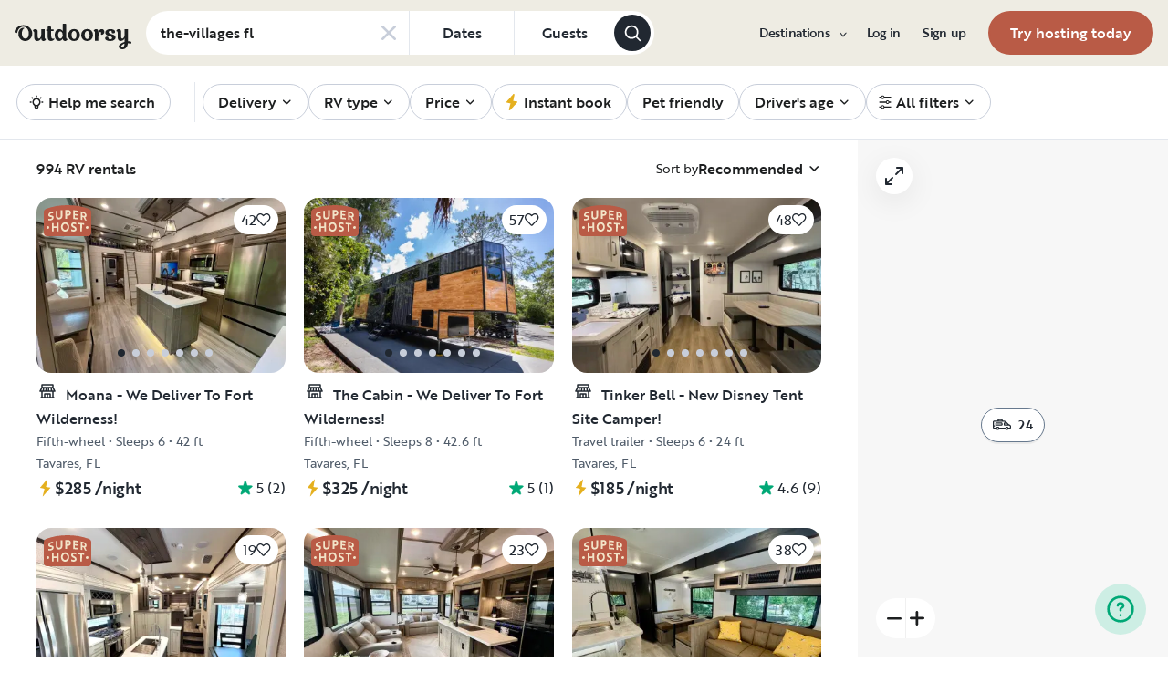

--- FILE ---
content_type: text/html; charset=utf-8
request_url: https://www.google.com/recaptcha/api2/aframe
body_size: 130
content:
<!DOCTYPE HTML><html><head><meta http-equiv="content-type" content="text/html; charset=UTF-8"></head><body><script nonce="TL3gKOPTGm90tFzYjkZTfQ">/** Anti-fraud and anti-abuse applications only. See google.com/recaptcha */ try{var clients={'sodar':'https://pagead2.googlesyndication.com/pagead/sodar?'};window.addEventListener("message",function(a){try{if(a.source===window.parent){var b=JSON.parse(a.data);var c=clients[b['id']];if(c){var d=document.createElement('img');d.src=c+b['params']+'&rc='+(localStorage.getItem("rc::a")?sessionStorage.getItem("rc::b"):"");window.document.body.appendChild(d);sessionStorage.setItem("rc::e",parseInt(sessionStorage.getItem("rc::e")||0)+1);localStorage.setItem("rc::h",'1768820062433');}}}catch(b){}});window.parent.postMessage("_grecaptcha_ready", "*");}catch(b){}</script></body></html>

--- FILE ---
content_type: text/css; charset=UTF-8
request_url: https://www.outdoorsy.com/_next/static/css/a2275af35882736e.css
body_size: 5888
content:
.StickyNav_bar__P2_b6[data-visible=true],.StickyNav_booker__8kuK4[data-visible=true]{--tw-translate-y:0px;transform:translate(var(--tw-translate-x),var(--tw-translate-y)) rotate(var(--tw-rotate)) skewX(var(--tw-skew-x)) skewY(var(--tw-skew-y)) scaleX(var(--tw-scale-x)) scaleY(var(--tw-scale-y))}.StickyNav_link__b_9ws[data-current=true]{--tw-text-opacity:1;color:hsl(200 5% 12%/var(--tw-text-opacity));-webkit-text-decoration-line:underline;text-decoration-line:underline}.PriceInstantBook_wrapper__6qnJ0{order:1;--tw-text-opacity:1;color:hsl(44 79% 51%/var(--tw-text-opacity))}.PriceInstantBook_wrapper__6qnJ0[data-size=small]{height:1rem;width:1rem}.PriceInstantBook_wrapper__6qnJ0[data-size=medium]{height:1.25rem;width:1.25rem}.PriceInstantBook_wrapper__6qnJ0[data-size=large]{height:1.5rem;width:1.5rem}.PriceCurrent_container__pOtN9{display:contents}.PriceCurrent_originalTotalPrice__028XM,.PriceCurrent_price__rLH9X{letter-spacing:-.02em;font-family:Brother-1816,-apple-system,BlinkMacSystemFont,Helvetica,Arial,sans-serif,Apple Color Emoji,Segoe UI,Segoe UI Emoji,Segoe UI Symbol;font-weight:500;order:2;margin-right:.25rem}.PriceCurrent_originalTotalPrice__028XM{--tw-text-opacity:1;color:rgb(144 147 152/var(--tw-text-opacity));-webkit-text-decoration-line:line-through;text-decoration-line:line-through}.PriceCurrent_period__ISMXQ{font-family:Brother-1816,-apple-system,BlinkMacSystemFont,Helvetica,Arial,sans-serif,Apple Color Emoji,Segoe UI,Segoe UI Emoji,Segoe UI Symbol;font-weight:400;order:4;--tw-text-opacity:1;color:hsl(200 5% 12%/var(--tw-text-opacity))}.PriceCurrent_container__pOtN9[data-size=small] .PriceCurrent_originalTotalPrice__028XM,.PriceCurrent_container__pOtN9[data-size=small] .PriceCurrent_price__rLH9X{font-size:1.125rem;line-height:1.25rem}.PriceCurrent_container__pOtN9[data-size=small] .PriceCurrent_period__ISMXQ{font-size:.75rem;line-height:1rem}.PriceCurrent_container__pOtN9[data-size=medium] .PriceCurrent_price__rLH9X{font-size:1.375rem;line-height:1.5rem}@media (min-width:768px){.PriceCurrent_container__pOtN9[data-size=medium] .PriceCurrent_price__rLH9X{font-size:1.625rem;line-height:2rem}}.PriceCurrent_container__pOtN9[data-size=medium] .PriceCurrent_originalTotalPrice__028XM{font-size:1.375rem;line-height:1.5rem}@media (min-width:768px){.PriceCurrent_container__pOtN9[data-size=medium] .PriceCurrent_originalTotalPrice__028XM{font-size:1.625rem;line-height:2rem}}.PriceCurrent_container__pOtN9[data-size=medium] .PriceCurrent_period__ISMXQ{font-size:.875rem;line-height:1.25rem}@media (min-width:768px){.PriceCurrent_container__pOtN9[data-size=medium] .PriceCurrent_period__ISMXQ{font-size:.9375rem;line-height:1.25rem}}.BillModuleDates_holder__5uGB3{overflow:hidden}.BillModuleDates_billDate__HI2IC[data-variant=large] .BillModuleDates_holder__5uGB3{display:flex;border-radius:.5rem;border-width:1px}@media (min-width:992px){.BillModuleDates_billDate__HI2IC[data-variant=large] .BillModuleDates_holder__5uGB3{border-radius:0;border-left-width:0;border-right-width:0}}.BillModuleDates_billDate__HI2IC[data-variant=medium] .BillModuleDates_holder__5uGB3{display:flex;border-radius:.5rem;border-width:1px}.BillModuleDates_billDate__HI2IC[data-variant=small] .BillModuleDates_holder__5uGB3{font-size:.875rem;line-height:1.25rem}@media (min-width:768px){.BillModuleDates_billDate__HI2IC[data-variant=small] .BillModuleDates_holder__5uGB3{font-size:.9375rem;line-height:1.25rem}}.BillModuleDates_billDate__HI2IC[data-variant=small] .BillModuleDates_holder__5uGB3{display:flex;border-radius:.375rem;--tw-bg-opacity:1;background-color:hsl(0 0% 97%/var(--tw-bg-opacity));--tw-text-opacity:1;color:hsl(200 5% 12%/var(--tw-text-opacity))}.BillModuleDatesButton_dateButton__AcSxZ[data-is-selected=true]{--tw-bg-opacity:1;background-color:hsl(0 0% 94%/var(--tw-bg-opacity))}.BillModuleDatesButton_date__0Kmyh[data-is-unavailable=true]{--tw-text-opacity:1;color:hsl(0 0% 40%/var(--tw-text-opacity));-webkit-text-decoration-line:line-through;text-decoration-line:line-through}.BillModuleDatesButton_dateButton__AcSxZ[data-variant=large]{width:50%;padding-top:1rem;padding-bottom:1rem;padding-left:2rem;text-align:left}.BillModuleDatesButton_dateButton__AcSxZ[data-variant=large] .BillModuleDatesButton_date__0Kmyh{letter-spacing:-.02em;font-family:Brother-1816,-apple-system,BlinkMacSystemFont,Helvetica,Arial,sans-serif,Apple Color Emoji,Segoe UI,Segoe UI Emoji,Segoe UI Symbol;font-weight:500;font-size:1rem;line-height:1.25rem}@media (min-width:768px){.BillModuleDatesButton_dateButton__AcSxZ[data-variant=large] .BillModuleDatesButton_date__0Kmyh{font-size:1.125rem;line-height:1.25rem}}.BillModuleDatesButton_dateButton__AcSxZ[data-variant=large] .BillModuleDatesButton_date__0Kmyh{margin-top:.25rem;--tw-text-opacity:1;color:hsl(200 5% 12%/var(--tw-text-opacity))}.BillModuleDatesButton_dateButton__AcSxZ[data-variant=medium]{width:50%;padding-top:1rem;padding-bottom:1rem;padding-left:2rem;text-align:left}.BillModuleDatesButton_dateButton__AcSxZ[data-variant=medium] .BillModuleDatesButton_date__0Kmyh{letter-spacing:-.02em;font-family:Brother-1816,-apple-system,BlinkMacSystemFont,Helvetica,Arial,sans-serif,Apple Color Emoji,Segoe UI,Segoe UI Emoji,Segoe UI Symbol;font-weight:500;font-size:1rem;line-height:1.25rem}@media (min-width:768px){.BillModuleDatesButton_dateButton__AcSxZ[data-variant=medium] .BillModuleDatesButton_date__0Kmyh{font-size:1.125rem;line-height:1.25rem}}.BillModuleDatesButton_dateButton__AcSxZ[data-variant=medium] .BillModuleDatesButton_date__0Kmyh{margin-top:.25rem;--tw-text-opacity:1;color:hsl(200 5% 12%/var(--tw-text-opacity))}.BillModuleDatesButton_dateButton__AcSxZ[data-variant=small]{letter-spacing:-.02em;font-family:Brother-1816,-apple-system,BlinkMacSystemFont,Helvetica,Arial,sans-serif,Apple Color Emoji,Segoe UI,Segoe UI Emoji,Segoe UI Symbol;font-weight:500;font-size:.875rem;line-height:1.25rem}@media (min-width:768px){.BillModuleDatesButton_dateButton__AcSxZ[data-variant=small]{font-size:.9375rem;line-height:1.25rem}}.BillModuleDatesButton_dateButton__AcSxZ[data-variant=small]{padding:.75rem}@media (min-width:1170px){.BillModuleDatesButton_dateButton__AcSxZ[data-variant=small]{padding-left:1.5rem;padding-right:1.5rem}}.BillModuleDatesButton_dateButton__AcSxZ[data-variant=small]:first-of-type{border-top-left-radius:.375rem;border-bottom-left-radius:.375rem}.BillModuleDatesButton_dateButton__AcSxZ[data-variant=small]:last-of-type{border-top-right-radius:.375rem;border-bottom-right-radius:.375rem}.BillModuleDatesButton_dateButton__AcSxZ[data-variant=small] .BillModuleDatesButton_label__vPYtu{position:absolute;width:1px;height:1px;padding:0;margin:-1px;overflow:hidden;clip:rect(0,0,0,0);white-space:nowrap;border-width:0}.BillModuleMessage_messageContainer__v4wCC[data-type=CRITICAL]{--tw-text-opacity:1;color:hsl(354 58% 48%/var(--tw-text-opacity))}@media (min-width:992px){.BillModuleMessage_messageContainer__v4wCC[data-type=CRITICAL]{--tw-bg-opacity:1;background-color:hsl(0 0% 97%/var(--tw-bg-opacity))}}.BillModuleMessage_messageContainer__v4wCC[data-type=INFO]{--tw-text-opacity:1;color:hsl(214 20% 16%/var(--tw-text-opacity))}@media (min-width:992px){.BillModuleMessage_messageContainer__v4wCC[data-type=INFO]{--tw-bg-opacity:1;background-color:hsl(174 25% 92%/var(--tw-bg-opacity))}}.FormattedPlaintext_paragraph__MTdGj:after{content:"\A\A";white-space:pre}.GalleryList_wrapper__wpMKS{display:grid;grid-template-columns:repeat(2,minmax(0,1fr));grid-gap:.5rem;gap:.5rem}.GalleryList_col__AEASw{display:grid;grid-auto-flow:row;grid-auto-rows:min-content;grid-gap:.5rem;gap:.5rem}.GalleryList_image__RfH6C{width:100%;cursor:pointer;border-radius:.125rem;object-fit:cover}.GalleryList_image__RfH6C~.loader{pointer-events:none;position:absolute;top:0;left:0;min-height:100%;min-width:100%;--tw-backdrop-blur:blur(24px);-webkit-backdrop-filter:var(--tw-backdrop-blur) var(--tw-backdrop-brightness) var(--tw-backdrop-contrast) var(--tw-backdrop-grayscale) var(--tw-backdrop-hue-rotate) var(--tw-backdrop-invert) var(--tw-backdrop-opacity) var(--tw-backdrop-saturate) var(--tw-backdrop-sepia);backdrop-filter:var(--tw-backdrop-blur) var(--tw-backdrop-brightness) var(--tw-backdrop-contrast) var(--tw-backdrop-grayscale) var(--tw-backdrop-hue-rotate) var(--tw-backdrop-invert) var(--tw-backdrop-opacity) var(--tw-backdrop-saturate) var(--tw-backdrop-sepia)}.GalleryList_imageWrapper__kLR_8{position:relative;overflow:hidden}.GalleryList_columnSpan__abaVV{column-span:all;margin-top:.5rem}.GalleryList_lightBox__mn19_{height:100vh}.GalleryList_lightBox__mn19_ .slick-list{position:relative;display:flex;align-items:center}@media (min-width:768px){.GalleryList_lightBox__mn19_ .slick-list{position:static}}.GalleryList_lightBox__mn19_ .slick-track{display:flex;height:100%;align-items:center}.GalleryList_lightBox__mn19_ .slick-slide{position:relative;display:flex;align-items:center;justify-content:center;padding-top:3rem;padding-bottom:3rem}@media (min-width:768px){.GalleryList_lightBox__mn19_ .slick-slide{position:static}}.GalleryList_lightBox__mn19_ .slick-slide>div{display:flex;flex-basis:100%;justify-content:center}.GalleryList_lightBox__mn19_ .slick-slide>div>div{overflow:hidden}@media (min-width:768px){.GalleryList_lightBox__mn19_ .slick-slide>div>div{position:relative;overflow:visible}}.GalleryList_description__jnm2l{font-size:.875rem;font-family:Brother-1816;line-height:163%;position:absolute;bottom:0;width:100vw;--tw-bg-opacity:1;background-color:hsl(0 0% 0%/var(--tw-bg-opacity));padding:1rem;font-weight:300;--tw-text-opacity:1;color:hsl(0 0% 100%/var(--tw-text-opacity))}@media (min-width:768px){.GalleryList_description__jnm2l{top:100%;bottom:auto;width:100%;background-color:transparent;padding-left:0;padding-right:0;padding-top:1.5rem;text-align:center}}.GalleryList_lightBoxModal__kBBQ_>div:nth-child(3)>div:nth-child(2){width:100%}@media (min-width:768px){.GalleryList_lightBoxModal__kBBQ_>div:nth-child(3)>div:nth-child(2){width:80%}}.GalleryList_lightBoxModal__kBBQ_>div:first-child{background-color:#000!important}@media (min-width:768px){.GalleryList_lightBoxModal__kBBQ_>div:first-child{background-color:rgba(0,0,0,.9)!important}}.Lightbox_slideContainer__jEFFL[data-size=normal]{width:91.666667%}@media (min-width:768px){.Lightbox_slideContainer__jEFFL[data-size=normal]{width:80%}}.Lightbox_slideContainer__jEFFL[data-size=full]{width:100%}.Lightbox_dots__oKkJq{display:flex!important;margin-top:1rem;justify-content:center}.Lightbox_dots__oKkJq>*{display:inline}.Lightbox_dots__oKkJq>:not(.slick-active){opacity:.5}.GalleryItem_iframeHolder__mnLHP,.GalleryItem_lightBoxImage__AARZD{margin-left:auto;margin-right:auto;width:100%;border-radius:0}@media (min-width:768px){.GalleryItem_iframeHolder__mnLHP,.GalleryItem_lightBoxImage__AARZD{border-radius:.25rem}}.GalleryItem_iframeHolder__mnLHP,.GalleryItem_lightBoxImage__AARZD{max-height:85vh}.GalleryItem_lightBoxImage__AARZD~.loader{pointer-events:none;position:absolute;top:50%;left:0;--tw-translate-y:-50%;transform:translate(var(--tw-translate-x),var(--tw-translate-y)) rotate(var(--tw-rotate)) skewX(var(--tw-skew-x)) skewY(var(--tw-skew-y)) scaleX(var(--tw-scale-x)) scaleY(var(--tw-scale-y));--tw-backdrop-blur:blur(24px);-webkit-backdrop-filter:var(--tw-backdrop-blur) var(--tw-backdrop-brightness) var(--tw-backdrop-contrast) var(--tw-backdrop-grayscale) var(--tw-backdrop-hue-rotate) var(--tw-backdrop-invert) var(--tw-backdrop-opacity) var(--tw-backdrop-saturate) var(--tw-backdrop-sepia);backdrop-filter:var(--tw-backdrop-blur) var(--tw-backdrop-brightness) var(--tw-backdrop-contrast) var(--tw-backdrop-grayscale) var(--tw-backdrop-hue-rotate) var(--tw-backdrop-invert) var(--tw-backdrop-opacity) var(--tw-backdrop-saturate) var(--tw-backdrop-sepia)}@media (min-width:768px){.GalleryItem_lightBoxImage__AARZD~.loader{top:0;left:50%;--tw-translate-y:0px;--tw-translate-x:-50%;transform:translate(var(--tw-translate-x),var(--tw-translate-y)) rotate(var(--tw-rotate)) skewX(var(--tw-skew-x)) skewY(var(--tw-skew-y)) scaleX(var(--tw-scale-x)) scaleY(var(--tw-scale-y))}}@media (min-width:992px){.GalleryItem_iframeHolder__mnLHP,.GalleryItem_lightBoxImage__AARZD{width:100%;object-fit:contain;max-height:80vh}}.Avatar_container__nyxPj:after{content:"";display:block;padding-top:100%}.AspectRatio_wrapper__fUXUh img{height:100%;width:100%;object-fit:cover}@media (min-width:769px){.AspectRatio_imageHover__vC0Xa img{transition:all .5s ease}.AspectRatio_imageHover__vC0Xa img:hover{transform:scale(1.05)}}.ErrorPage_links__nivoh>li>a{font-family:Brother-1816,-apple-system,BlinkMacSystemFont,Helvetica,Arial,sans-serif,Apple Color Emoji,Segoe UI,Segoe UI Emoji,Segoe UI Symbol;font-size:.875rem;line-height:1.25rem;font-weight:500;--tw-text-opacity:1;color:hsl(214 20% 16%/var(--tw-text-opacity));text-underline-offset:2px}.ErrorPage_links__nivoh>li>a:hover{-webkit-text-decoration-line:underline;text-decoration-line:underline}.Tag_tag__XhaEf[data-color=primary][data-weight=normal]{--tw-bg-opacity:1;background-color:hsl(40 62% 87%/var(--tw-bg-opacity));--tw-text-opacity:1;color:hsl(214 20% 16%/var(--tw-text-opacity))}.Tag_tag__XhaEf[data-color=gray][data-weight=bold]{--tw-bg-opacity:1;background-color:hsl(200 5% 12%/var(--tw-bg-opacity));--tw-text-opacity:1;color:hsl(0 0% 100%/var(--tw-text-opacity))}.Tag_tag__XhaEf[data-color=yellow][data-weight=bold]{--tw-bg-opacity:1;background-color:hsl(27 64% 54%/var(--tw-bg-opacity));--tw-text-opacity:1;color:hsl(200 5% 12%/var(--tw-text-opacity))}.Tag_tag__XhaEf[data-size=small]{padding:.375rem .75rem;font-size:.625rem}.Tag_tag__XhaEf[data-size=medium]{padding:.5rem .75rem;font-size:.625rem}.Tag_tag__XhaEf[data-size=large]{padding:.75rem 1.25rem;font-size:.75rem}.Tag_tag__XhaEf[data-clickable=true]{cursor:pointer}.Tag_tag__XhaEf[data-clickable=true][data-color=primary]:hover{--tw-bg-opacity:1;background-color:hsl(165 29% 22%/var(--tw-bg-opacity));--tw-text-opacity:1;color:hsl(0 0% 100%/var(--tw-text-opacity))}.ClampedText_text__zBBzf[data-clamped=true]{display:contents}.ClampedText_text__zBBzf:after{content:"\A";white-space:pre-line}.PhotoPreviewModal_carouselWrapper__rEfOp{height:100%;width:100vw;align-self:center;padding-top:1.5rem}@media (min-width:768px){.PhotoPreviewModal_carouselWrapper__rEfOp{width:auto;padding-top:3rem;padding-bottom:2.5rem;grid-column:content}}@media (min-width:992px){.PhotoPreviewModal_carouselWrapper__rEfOp{height:auto;padding-top:0;padding-bottom:2.5rem}}.PhotoPreviewModal_title__WWjLz{margin-bottom:1rem;text-align:center;--tw-text-opacity:1;color:hsl(0 0% 100%/var(--tw-text-opacity))}.PhotoPreviewModal_title__WWjLz span{display:none}@media (min-width:768px){.PhotoPreviewModal_title__WWjLz span{display:inline}}.PhotoPreviewModal_photo__kCf8o{height:100%;width:100%;object-fit:contain}@media (min-width:992px){.PhotoPreviewModal_photo__kCf8o{height:100vh}}.PhotoPreviewModal_photo__kCf8o{max-height:75vh}.PhotoPreviewModal_reviewContent__IcLYX{position:relative;height:100vh}@media (min-width:768px){.PhotoPreviewModal_reviewContent__IcLYX{display:grid;grid-gap:.75rem;gap:.75rem}}@media (min-width:992px){.PhotoPreviewModal_reviewContent__IcLYX{height:auto}}.PhotoPreviewModal_reviewContent__IcLYX{height:calc(100vh - 4rem)}@media (min-width:768px){.PhotoPreviewModal_reviewContent__IcLYX{grid-template-rows:50vh 1fr;height:calc(100vh - 8rem)}}@media (min-width:992px){.PhotoPreviewModal_reviewContent__IcLYX{height:auto;grid-template-rows:none;grid-template-columns:1fr 21.5rem}}.PhotoPreviewModal_reviewContent__IcLYX figure{display:flex;height:100%;align-items:center;--tw-bg-opacity:1;background-color:hsl(0 0% 100%/var(--tw-bg-opacity));padding-bottom:6rem}@media (min-width:768px){.PhotoPreviewModal_reviewContent__IcLYX figure{height:auto;border-radius:.25rem;--tw-bg-opacity:1;background-color:hsl(214 20% 16%/var(--tw-bg-opacity));padding-bottom:0}}.PhotoPreviewModal_reviewDetails__kpQ16{display:grid;overflow:hidden;--tw-bg-opacity:1;background-color:hsl(0 0% 100%/var(--tw-bg-opacity));transition-property:all;transition-timing-function:cubic-bezier(.4,0,.2,1);transition-duration:.3s;position:absolute;bottom:0;left:0;right:0;border-top-left-radius:.75rem;border-top-right-radius:.75rem}@media (min-width:768px){.PhotoPreviewModal_reviewDetails__kpQ16{position:static;height:auto;border-radius:.25rem;border-width:1px;--tw-border-opacity:1;border-color:hsl(0 0% 94%/var(--tw-border-opacity))}}.PhotoPreviewModal_reviewDetails__kpQ16{box-shadow:0 0 .4rem rgba(0,0,0,.2);grid-template-rows:min-content 1fr;height:7.5rem}.PhotoPreviewModal_reviewDetails__kpQ16[data-expanded=true]{height:40%}@media (min-width:768px){.PhotoPreviewModal_reviewDetails__kpQ16[data-expanded=true]{height:auto}}.PhotoPreviewModal_toggleIcon__tvxQY{position:absolute;top:.125rem;right:.125rem;height:2.5rem;width:2.5rem;--tw-rotate:90deg;transform:translate(var(--tw-translate-x),var(--tw-translate-y)) rotate(var(--tw-rotate)) skewX(var(--tw-skew-x)) skewY(var(--tw-skew-y)) scaleX(var(--tw-scale-x)) scaleY(var(--tw-scale-y));padding:.5rem;transition-property:all;transition-timing-function:cubic-bezier(.4,0,.2,1);transition-duration:.3s}@media (min-width:768px){.PhotoPreviewModal_toggleIcon__tvxQY{display:none}}.PhotoPreviewModal_reviewDetails__kpQ16[data-expanded=true] .PhotoPreviewModal_toggleIcon__tvxQY{--tw-rotate:-90deg;transform:translate(var(--tw-translate-x),var(--tw-translate-y)) rotate(var(--tw-rotate)) skewX(var(--tw-skew-x)) skewY(var(--tw-skew-y)) scaleX(var(--tw-scale-x)) scaleY(var(--tw-scale-y))}@media (min-width:768px){.PhotoPreviewModal_reviewDetails__kpQ16{box-shadow:none;height:auto;max-height:calc(50vh - 8.75rem)}}@media (min-width:992px){.PhotoPreviewModal_reviewDetails__kpQ16{max-height:75vh}}.PhotoPreviewModal_renterProfile__X_jQm{display:grid;grid-gap:1rem;gap:1rem;padding:1rem 1rem .25rem}@media (min-width:768px){.PhotoPreviewModal_renterProfile__X_jQm{border-bottom-width:1px;--tw-border-opacity:1;border-color:hsl(0 0% 94%/var(--tw-border-opacity));padding:1.25rem 1.5rem}}.PhotoPreviewModal_renterProfile__X_jQm{grid-template-columns:calc(3rem - 3px) 1fr}.PhotoPreviewModal_renterProfile__X_jQm>div:first-child{height:2.5rem;width:2.5rem}.PhotoPreviewModal_renterProfile__X_jQm>div{display:flex;flex-direction:row;flex-wrap:wrap}.PhotoPreviewModal_renterProfile__X_jQm b{flex:0 0 100%}.PhotoPreviewModal_renterProfile__X_jQm span{margin-right:.5rem;font-size:.875rem;line-height:1.25rem}.PhotoPreviewModal_reviewText__Jx0Nr{height:2.5rem;padding-left:1rem;padding-right:1rem;font-size:.875rem;line-height:1.25rem;--tw-text-opacity:1;color:hsl(0 0% 40%/var(--tw-text-opacity));overflow:hidden;display:-webkit-box;-webkit-box-orient:vertical;-webkit-line-clamp:2}@media (min-width:768px){.PhotoPreviewModal_reviewText__Jx0Nr{height:auto;overflow:auto;white-space:normal;padding:1.5rem;font-size:1rem;line-height:1.5rem}}.PhotoPreviewModal_reviewDetails__kpQ16[data-expanded=true] .PhotoPreviewModal_reviewText__Jx0Nr{height:auto;overflow:auto;padding-top:.5rem;padding-bottom:.5rem;-webkit-line-clamp:unset}.PhotoPreviewModal_reviewAvatar__Z8Krm{border-width:0}.AIReviewSummary_container__ARSvA{background-color:#fbf8ef;border:1px solid #e2e6ed;border-radius:8px;height:100%}.AIReviewSummary_content__M_eqX{display:flex;flex-direction:column;gap:16px;padding:24px}.AIReviewSummary_title__afSKY{color:#1e2021;font-size:1.25rem;line-height:1.2}.AIReviewSummary_avatars__myaqD{display:flex;margin-top:-8px}.AIReviewSummary_avatarWrapper__RipJK{width:40px;height:40px;position:relative;margin-left:-8px;border:2px solid #fbf8ef;border-radius:50%}.AIReviewSummary_avatarWrapper__RipJK:first-child{margin-left:0}.AIReviewSummary_category__lsftu{display:flex;flex-direction:column;gap:8px}.AIReviewSummary_categoryTitle__4CfoP{color:#1e2021;font-size:1rem;line-height:1.5}.AIReviewSummary_categorySummary__tJSx9{color:#212831;font-size:.875rem;line-height:1.5}.AIReviewSummary_footer__yQ7uN{display:flex;align-items:center;gap:4px}.AIReviewSummary_icon__srjY9{width:16px;height:16px;flex-shrink:0}.AIReviewSummary_footerText__IoZdG{color:#4f5b69;font-size:.875rem;line-height:1.5}@font-face{font-family:swiper-icons;src:url("data:application/font-woff;charset=utf-8;base64, [base64]//wADZ2x5ZgAAAywAAADMAAAD2MHtryVoZWFkAAABbAAAADAAAAA2E2+eoWhoZWEAAAGcAAAAHwAAACQC9gDzaG10eAAAAigAAAAZAAAArgJkABFsb2NhAAAC0AAAAFoAAABaFQAUGG1heHAAAAG8AAAAHwAAACAAcABAbmFtZQAAA/gAAAE5AAACXvFdBwlwb3N0AAAFNAAAAGIAAACE5s74hXjaY2BkYGAAYpf5Hu/j+W2+MnAzMYDAzaX6QjD6/4//Bxj5GA8AuRwMYGkAPywL13jaY2BkYGA88P8Agx4j+/8fQDYfA1AEBWgDAIB2BOoAeNpjYGRgYNBh4GdgYgABEMnIABJzYNADCQAACWgAsQB42mNgYfzCOIGBlYGB0YcxjYGBwR1Kf2WQZGhhYGBiYGVmgAFGBiQQkOaawtDAoMBQxXjg/wEGPcYDDA4wNUA2CCgwsAAAO4EL6gAAeNpj2M0gyAACqxgGNWBkZ2D4/wMA+xkDdgAAAHjaY2BgYGaAYBkGRgYQiAHyGMF8FgYHIM3DwMHABGQrMOgyWDLEM1T9/w8UBfEMgLzE////P/5//f/V/xv+r4eaAAeMbAxwIUYmIMHEgKYAYjUcsDAwsLKxc3BycfPw8jEQA/[base64]/uznmfPFBNODM2K7MTQ45YEAZqGP81AmGGcF3iPqOop0r1SPTaTbVkfUe4HXj97wYE+yNwWYxwWu4v1ugWHgo3S1XdZEVqWM7ET0cfnLGxWfkgR42o2PvWrDMBSFj/IHLaF0zKjRgdiVMwScNRAoWUoH78Y2icB/yIY09An6AH2Bdu/UB+yxopYshQiEvnvu0dURgDt8QeC8PDw7Fpji3fEA4z/PEJ6YOB5hKh4dj3EvXhxPqH/SKUY3rJ7srZ4FZnh1PMAtPhwP6fl2PMJMPDgeQ4rY8YT6Gzao0eAEA409DuggmTnFnOcSCiEiLMgxCiTI6Cq5DZUd3Qmp10vO0LaLTd2cjN4fOumlc7lUYbSQcZFkutRG7g6JKZKy0RmdLY680CDnEJ+UMkpFFe1RN7nxdVpXrC4aTtnaurOnYercZg2YVmLN/d/gczfEimrE/fs/bOuq29Zmn8tloORaXgZgGa78yO9/cnXm2BpaGvq25Dv9S4E9+5SIc9PqupJKhYFSSl47+Qcr1mYNAAAAeNptw0cKwkAAAMDZJA8Q7OUJvkLsPfZ6zFVERPy8qHh2YER+3i/BP83vIBLLySsoKimrqKqpa2hp6+jq6RsYGhmbmJqZSy0sraxtbO3sHRydnEMU4uR6yx7JJXveP7WrDycAAAAAAAH//wACeNpjYGRgYOABYhkgZgJCZgZNBkYGLQZtIJsFLMYAAAw3ALgAeNolizEKgDAQBCchRbC2sFER0YD6qVQiBCv/H9ezGI6Z5XBAw8CBK/m5iQQVauVbXLnOrMZv2oLdKFa8Pjuru2hJzGabmOSLzNMzvutpB3N42mNgZGBg4GKQYzBhYMxJLMlj4GBgAYow/P/PAJJhLM6sSoWKfWCAAwDAjgbRAAB42mNgYGBkAIIbCZo5IPrmUn0hGA0AO8EFTQAA");font-weight:400;font-style:normal}:root{--swiper-theme-color:#007aff}.swiper,swiper-container{margin-left:auto;margin-right:auto;position:relative;overflow:hidden;list-style:none;padding:0;z-index:1;display:block}.swiper-vertical>.swiper-wrapper{flex-direction:column}.swiper-wrapper{position:relative;width:100%;height:100%;z-index:1;display:flex;transition-property:transform;transition-timing-function:var(--swiper-wrapper-transition-timing-function,ease);transition-timing-function:var(--swiper-wrapper-transition-timing-function,initial);box-sizing:initial}.swiper-android .swiper-slide,.swiper-wrapper{transform:translateZ(0)}.swiper-horizontal{touch-action:pan-y}.swiper-vertical{touch-action:pan-x}.swiper-slide,swiper-slide{flex-shrink:0;width:100%;height:100%;position:relative;transition-property:transform;display:block}.swiper-slide-invisible-blank{visibility:hidden}.swiper-autoheight,.swiper-autoheight .swiper-slide{height:auto}.swiper-autoheight .swiper-wrapper{align-items:flex-start;transition-property:transform,height}.swiper-backface-hidden .swiper-slide{transform:translateZ(0);backface-visibility:hidden}.swiper-3d.swiper-css-mode .swiper-wrapper{perspective:1200px}.swiper-3d .swiper-wrapper{transform-style:preserve-3d}.swiper-3d{perspective:1200px}.swiper-3d .swiper-cube-shadow,.swiper-3d .swiper-slide,.swiper-3d .swiper-slide-shadow,.swiper-3d .swiper-slide-shadow-bottom,.swiper-3d .swiper-slide-shadow-left,.swiper-3d .swiper-slide-shadow-right,.swiper-3d .swiper-slide-shadow-top{transform-style:preserve-3d}.swiper-3d .swiper-slide-shadow,.swiper-3d .swiper-slide-shadow-bottom,.swiper-3d .swiper-slide-shadow-left,.swiper-3d .swiper-slide-shadow-right,.swiper-3d .swiper-slide-shadow-top{position:absolute;left:0;top:0;width:100%;height:100%;pointer-events:none;z-index:10}.swiper-3d .swiper-slide-shadow{background:rgba(0,0,0,.15)}.swiper-3d .swiper-slide-shadow-left{background-image:linear-gradient(270deg,rgba(0,0,0,.5),transparent)}.swiper-3d .swiper-slide-shadow-right{background-image:linear-gradient(90deg,rgba(0,0,0,.5),transparent)}.swiper-3d .swiper-slide-shadow-top{background-image:linear-gradient(0deg,rgba(0,0,0,.5),transparent)}.swiper-3d .swiper-slide-shadow-bottom{background-image:linear-gradient(180deg,rgba(0,0,0,.5),transparent)}.swiper-css-mode>.swiper-wrapper{overflow:auto;scrollbar-width:none;-ms-overflow-style:none}.swiper-css-mode>.swiper-wrapper::-webkit-scrollbar{display:none}.swiper-css-mode>.swiper-wrapper>.swiper-slide{scroll-snap-align:start start}.swiper-horizontal.swiper-css-mode>.swiper-wrapper{-ms-scroll-snap-type:x mandatory;scroll-snap-type:x mandatory}.swiper-vertical.swiper-css-mode>.swiper-wrapper{-ms-scroll-snap-type:y mandatory;scroll-snap-type:y mandatory}.swiper-centered>.swiper-wrapper:before{content:"";flex-shrink:0;order:9999}.swiper-centered>.swiper-wrapper>.swiper-slide{scroll-snap-align:center center;scroll-snap-stop:always}.swiper-centered.swiper-horizontal>.swiper-wrapper>.swiper-slide:first-child{margin-inline-start:var(--swiper-centered-offset-before)}.swiper-centered.swiper-horizontal>.swiper-wrapper:before{height:100%;min-height:1px;width:var(--swiper-centered-offset-after)}.swiper-centered.swiper-vertical>.swiper-wrapper>.swiper-slide:first-child{margin-block-start:var(--swiper-centered-offset-before)}.swiper-centered.swiper-vertical>.swiper-wrapper:before{width:100%;min-width:1px;height:var(--swiper-centered-offset-after)}.swiper-lazy-preloader{width:42px;height:42px;position:absolute;left:50%;top:50%;margin-left:-21px;margin-top:-21px;z-index:10;transform-origin:50%;box-sizing:border-box;border-radius:50%;border:4px solid var(--swiper-preloader-color,var(--swiper-theme-color));border-top:4px solid transparent}.swiper-watch-progress .swiper-slide-visible .swiper-lazy-preloader,.swiper:not(.swiper-watch-progress) .swiper-lazy-preloader,swiper-container:not(.swiper-watch-progress) .swiper-lazy-preloader{animation:swiper-preloader-spin 1s linear infinite}.swiper-lazy-preloader-white{--swiper-preloader-color:#fff}.swiper-lazy-preloader-black{--swiper-preloader-color:#000}@keyframes swiper-preloader-spin{0%{transform:rotate(0deg)}to{transform:rotate(1turn)}}.WishlistModal_slidingModal__udioa>div{animation:WishlistModal_slideUp__RaSnI .3s ease-out}@keyframes WishlistModal_slideUp__RaSnI{0%{opacity:0;transform:translateY(100%)}to{opacity:1;transform:translateY(0)}}.PhotoGallery_container__WU3Fq{grid-template-columns:1fr;grid-template-areas:"image-1"}.PhotoGallery_container__WU3Fq a:focus img,.PhotoGallery_container__WU3Fq a:hover img{--tw-scale-x:1.05;--tw-scale-y:1.05;transform:translate(var(--tw-translate-x),var(--tw-translate-y)) rotate(var(--tw-rotate)) skewX(var(--tw-skew-x)) skewY(var(--tw-skew-y)) scaleX(var(--tw-scale-x)) scaleY(var(--tw-scale-y))}.PhotoGallery_item__evIH2:first-child{grid-area:image-1}.PhotoGallery_item__evIH2:nth-child(2){display:none;grid-area:image-2}.PhotoGallery_item__evIH2:nth-child(3){display:none;grid-area:image-3}.PhotoGallery_item__evIH2:nth-child(4){display:none;grid-area:image-4}.PhotoGallery_item__evIH2:nth-child(5){display:none;grid-area:image-5}@media (min-width:768px){.PhotoGallery_container__WU3Fq[data-children="1"]{grid-template-columns:1fr;grid-template-areas:"image-1"}.PhotoGallery_container__WU3Fq[data-children="2"]{grid-template-columns:3fr 1fr;grid-template-areas:"image-1 image-2"}.PhotoGallery_container__WU3Fq[data-children="2"][data-split-even=true]{grid-template-columns:1fr 1fr}.PhotoGallery_container__WU3Fq[data-children="3"],.PhotoGallery_container__WU3Fq[data-children="4"],.PhotoGallery_container__WU3Fq[data-children="5"]{grid-template-columns:3fr 1fr;grid-template-rows:1fr 1fr;grid-template-areas:"image-1 image-2" "image-1 image-3"}.PhotoGallery_item__evIH2:nth-child(2),.PhotoGallery_item__evIH2:nth-child(3){display:block}}@media (min-width:992px){.PhotoGallery_container__WU3Fq[data-children="4"]{grid-template-columns:50% 1fr 1fr;grid-template-areas:"image-1 image-2 image-4" "image-1 image-3 image-4"}.PhotoGallery_container__WU3Fq[data-children="5"]{grid-template-columns:50% 1fr 1fr;grid-template-areas:"image-1 image-2 image-4" "image-1 image-3 image-5"}.PhotoGallery_item__evIH2:nth-child(4),.PhotoGallery_item__evIH2:nth-child(5){display:block}}.PhotoGallery_container__WU3Fq[data-loading=true]{grid-template-columns:1fr;grid-template-rows:1fr}@media (min-width:768px){.PhotoGallery_container__WU3Fq[data-loading=true]{grid-template-columns:2fr 1fr;grid-template-rows:1fr 1fr;grid-template-areas:"image-1 image-2" "image-1 image-3"}}@media (min-width:992px){.PhotoGallery_container__WU3Fq[data-loading=true]{grid-template-columns:3fr 1fr 1fr;grid-template-rows:1fr;grid-template-areas:"image-1 image-2 image-3"}}
/*# sourceMappingURL=a2275af35882736e.css.map*/